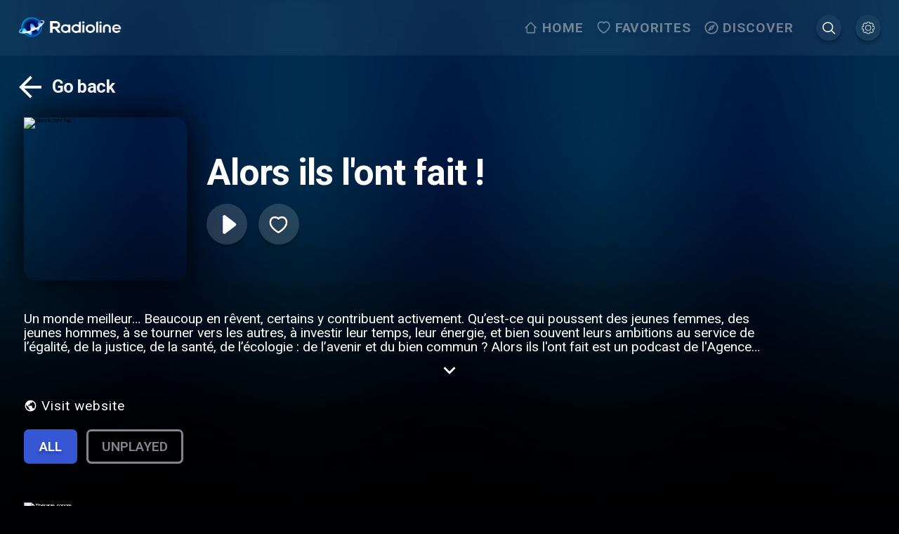

--- FILE ---
content_type: application/javascript; charset=UTF-8
request_url: https://www.radioline.co/_next/static/chunks/6076.3b4600f0cf97faf6.js
body_size: 10070
content:
(self.webpackChunk_N_E=self.webpackChunk_N_E||[]).push([[6076],{40774:function(e,r,t){"use strict";var a=t(59499),n=t(67294),l=t(85893);function i(e,r){var t=Object.keys(e);if(Object.getOwnPropertySymbols){var a=Object.getOwnPropertySymbols(e);r&&(a=a.filter(function(r){return Object.getOwnPropertyDescriptor(e,r).enumerable})),t.push.apply(t,a)}return t}function s(e){for(var r=1;r<arguments.length;r++){var t=null!=arguments[r]?arguments[r]:{};r%2?i(Object(t),!0).forEach(function(r){(0,a.Z)(e,r,t[r])}):Object.getOwnPropertyDescriptors?Object.defineProperties(e,Object.getOwnPropertyDescriptors(t)):i(Object(t)).forEach(function(r){Object.defineProperty(e,r,Object.getOwnPropertyDescriptor(t,r))})}return e}var o=function(e){return(0,l.jsx)("svg",s(s({width:"1em",height:"1em",viewBox:"0 0 60 60",fill:"none"},e),{},{children:(0,l.jsx)("path",{d:"M50 27.5H19.575L33.55 13.525 30 10 10 30l20 20 3.525-3.525L19.575 32.5H50v-5z",fill:"#fff"})}))},c=n.memo(o);r.Z=c},95345:function(e,r,t){"use strict";t.r(r),t.d(r,{PodcastPlayerWrapper:function(){return eE},default:function(){return eD}});var a=t(22564),n=t(4062),l=t(67294),i=t(68525),s=t.n(i),o=t(86010),c=t(50029),d=t(87794),u=t.n(d),p=t(43935),_=t(82334),f=t(43337),y=t(37387),m=t(28395),v=t(46725),g=t(18958),h=t(53483),x=t(48346),b=t(59499),j=t(9761),w=t(80874),k=t.n(w),O=t(76299),S=t(37526),C=t(42924),P=t(85893),Z=function(e){var r=e.className,t=e.withText;return(0,P.jsxs)("svg",{width:"1em",height:"1em",viewBox:"0 0 89 89",fill:"none",xmlns:"http://www.w3.org/2000/svg",className:void 0===r?"":r,children:[(0,P.jsx)("path",{d:"m47.766 26.738 11.7-11.7-11.7-11.702",stroke:"#fff",strokeWidth:6.326,strokeLinecap:"round",strokeLinejoin:"round"}),(0,P.jsx)("path",{d:"M73.257 45.372a30.337 30.337 0 1 1-30.338-30.337h16.548",stroke:"#fff",strokeWidth:6.326,strokeLinecap:"round",strokeLinejoin:"round"}),void 0!==t&&t&&(0,P.jsx)("path",{d:"M37.188 56.357h-3.29V40.47l-4.851 1.658v-2.786l7.72-2.84h.42v19.856Zm19.775-8.331c0 2.845-.535 4.992-1.604 6.442-1.06 1.44-2.677 2.161-4.852 2.161-2.138 0-3.75-.702-4.838-2.106-1.078-1.414-1.631-3.502-1.658-6.266v-3.425c0-2.845.53-4.979 1.59-6.401 1.069-1.423 2.695-2.134 4.879-2.134 2.166 0 3.778.693 4.839 2.08 1.069 1.386 1.617 3.46 1.644 6.224v3.425Zm-3.303-3.697c0-1.857-.253-3.216-.76-4.077-.508-.87-1.314-1.305-2.42-1.305-1.078 0-1.871.412-2.378 1.237-.508.815-.775 2.093-.802 3.833v4.485c0 1.848.258 3.225.774 4.131.517.906 1.328 1.36 2.433 1.36 1.06 0 1.844-.417 2.352-1.25.507-.843.774-2.157.801-3.942v-4.472Z",fill:"#fff"})]})},N=l.memo(Z),A=function(e){var r=e.className,t=e.withText;return(0,P.jsxs)("svg",{width:"1em",height:"1em",viewBox:"0 0 89 89",fill:"none",xmlns:"http://www.w3.org/2000/svg",className:void 0===r?"":r,children:[(0,P.jsx)("path",{d:"m40.568 26.736-11.7-11.7 11.7-11.702",stroke:"#fff",strokeWidth:6.326,strokeLinecap:"round",strokeLinejoin:"round"}),(0,P.jsx)("path",{d:"M15.077 45.372a30.337 30.337 0 1 0 30.338-30.337H28.867",stroke:"#fff",strokeWidth:6.326,strokeLinecap:"round",strokeLinejoin:"round"}),void 0!==t&&t&&(0,P.jsx)("path",{d:"M41.172 56.357h-3.29V40.47l-4.851 1.658v-2.786l7.72-2.84h.42v19.856Zm19.775-8.331c0 2.845-.535 4.992-1.604 6.442-1.06 1.44-2.677 2.161-4.852 2.161-2.138 0-3.751-.702-4.838-2.106-1.079-1.414-1.631-3.502-1.658-6.266v-3.425c0-2.845.53-4.979 1.59-6.401 1.069-1.423 2.695-2.134 4.879-2.134 2.166 0 3.778.693 4.838 2.08 1.07 1.386 1.618 3.46 1.645 6.224v3.425Zm-3.303-3.697c0-1.857-.253-3.216-.76-4.077-.508-.87-1.315-1.305-2.42-1.305-1.078 0-1.871.412-2.378 1.237-.508.815-.775 2.093-.802 3.833v4.485c0 1.848.258 3.225.774 4.131.517.906 1.328 1.36 2.433 1.36 1.06 0 1.844-.417 2.351-1.25.508-.843.775-2.157.802-3.942v-4.472Z",fill:"#fff"})]})},E=l.memo(A),T=t(4730),D=t(72037),M=t.n(D);t(94987);var R=t(2456),F=t.n(R),I=["progress","disabled"];function L(e,r){var t=Object.keys(e);if(Object.getOwnPropertySymbols){var a=Object.getOwnPropertySymbols(e);r&&(a=a.filter(function(r){return Object.getOwnPropertyDescriptor(e,r).enumerable})),t.push.apply(t,a)}return t}var V=function(e){var r=e.progress,t=e.disabled,a=(0,T.Z)(e,I),n=(0,l.useRef)(null);return(0,l.useEffect)(function(){n.current&&n.current.noUiSlider.set(r)},[r]),(0,l.useEffect)(function(){n.current&&(t?n.current.setAttribute("disabled",!0):n.current.removeAttribute("disabled"))},[t]),(0,P.jsx)(M(),function(e){for(var r=1;r<arguments.length;r++){var t=null!=arguments[r]?arguments[r]:{};r%2?L(Object(t),!0).forEach(function(r){(0,b.Z)(e,r,t[r])}):Object.getOwnPropertyDescriptors?Object.defineProperties(e,Object.getOwnPropertyDescriptors(t)):L(Object(t)).forEach(function(r){Object.defineProperty(e,r,Object.getOwnPropertyDescriptor(t,r))})}return e}({animate:!1,connect:[!0,!1],className:F().slider,instanceRef:function(e){e&&!n.current&&(n.current=e)}},a))},B=t(1919),H=t(36158),U=t(71014),W=t(41365),G=t(20811),q=t(37345),z=t(6765),Q=t(69293),Y=t(40774),K=t(26793);function X(e,r){var t=Object.keys(e);if(Object.getOwnPropertySymbols){var a=Object.getOwnPropertySymbols(e);r&&(a=a.filter(function(r){return Object.getOwnPropertyDescriptor(e,r).enumerable})),t.push.apply(t,a)}return t}function J(e){for(var r=1;r<arguments.length;r++){var t=null!=arguments[r]?arguments[r]:{};r%2?X(Object(t),!0).forEach(function(r){(0,b.Z)(e,r,t[r])}):Object.getOwnPropertyDescriptors?Object.defineProperties(e,Object.getOwnPropertyDescriptors(t)):X(Object(t)).forEach(function(r){Object.defineProperty(e,r,Object.getOwnPropertyDescriptor(t,r))})}return e}var $=function(e){return(0,P.jsxs)("svg",J(J({width:"1em",height:"1em",viewBox:"0 0 101 66",fill:"none",xmlns:"http://www.w3.org/2000/svg"},e),{},{children:[(0,P.jsx)("g",{filter:"url(#a)",children:(0,P.jsx)("path",{d:"M9.659 42.282c-.518 3.63-6.02 2.843-5.497-.811A46.896 46.896 0 0 1 19.79 12.83C27.924 5.739 38.556 1.445 50.127 1.445c5.237 0 10.274.881 14.985 2.5l-3.938 4.627a40.606 40.606 0 0 0-11.047-1.523A40.52 40.52 0 0 0 23.42 17.052a41.286 41.286 0 0 0-13.76 25.23Zm52.35 5.65a12.118 12.118 0 0 1-1.437 3.996c-3.328 5.813-10.714 7.789-16.48 4.449-5.7-3.32-7.548-11.199-4.427-16.651a12.046 12.046 0 0 1 2.755-3.288L72.64.981c2.013-2.337 5.74-.129 4.726 2.75L62.009 47.933Zm-8.632-7.807a6.478 6.478 0 0 0-8.9 2.401c-1.806 3.153-.767 7.165 2.377 8.997 2.937 1.855 7.217.556 8.914-2.41 1.806-3.153.736-7.168-2.39-8.988Zm25.346-28.737 1.744 1.44A46.915 46.915 0 0 1 96.092 41.47c.526 3.655-4.98 4.443-5.498.811a41.289 41.289 0 0 0-13.76-25.23l-.065-.058 1.954-5.604Z",fill:"#fff"})}),(0,P.jsx)("defs",{children:(0,P.jsxs)("filter",{id:"a",x:.127,y:0,width:100,height:66,filterUnits:"userSpaceOnUse",colorInterpolationFilters:"sRGB",children:[(0,P.jsx)("feFlood",{floodOpacity:0,result:"BackgroundImageFix"}),(0,P.jsx)("feColorMatrix",{in:"SourceAlpha",values:"0 0 0 0 0 0 0 0 0 0 0 0 0 0 0 0 0 0 127 0",result:"hardAlpha"}),(0,P.jsx)("feOffset",{dy:4}),(0,P.jsx)("feGaussianBlur",{stdDeviation:2}),(0,P.jsx)("feComposite",{in2:"hardAlpha",operator:"out"}),(0,P.jsx)("feColorMatrix",{values:"0 0 0 0 0 0 0 0 0 0 0 0 0 0 0 0 0 0 0.25 0"}),(0,P.jsx)("feBlend",{in2:"BackgroundImageFix",result:"effect1_dropShadow_6092_9903"}),(0,P.jsx)("feBlend",{in:"SourceGraphic",in2:"effect1_dropShadow_6092_9903",result:"shape"})]})})]}))},ee=(0,l.memo)($);function er(e,r){var t=Object.keys(e);if(Object.getOwnPropertySymbols){var a=Object.getOwnPropertySymbols(e);r&&(a=a.filter(function(r){return Object.getOwnPropertyDescriptor(e,r).enumerable})),t.push.apply(t,a)}return t}function et(e){for(var r=1;r<arguments.length;r++){var t=null!=arguments[r]?arguments[r]:{};r%2?er(Object(t),!0).forEach(function(r){(0,b.Z)(e,r,t[r])}):Object.getOwnPropertyDescriptors?Object.defineProperties(e,Object.getOwnPropertyDescriptors(t)):er(Object(t)).forEach(function(r){Object.defineProperty(e,r,Object.getOwnPropertyDescriptor(t,r))})}return e}var ea=function(e){return(0,P.jsxs)("svg",et(et({width:"1em",height:"1em",viewBox:"0 0 138 138",fill:"none"},e),{},{children:[(0,P.jsx)("g",{filter:"url(#prefix__filter0_d_6092_9945)",children:(0,P.jsx)("path",{d:"M69 0c35.879 0 65 29.121 65 65 0 35.879-29.121 65-65 65-35.879 0-65-29.121-65-65C4 29.121 33.121 0 69 0zm-3.861 61.138H38.914c-5.149 0-5.149 7.722 0 7.722h26.225v26.386c0 4.988 7.722 4.988 7.722 0V68.86h26.386c4.988 0 4.988-7.722 0-7.722H72.861V34.913c0-5.148-7.722-5.148-7.722 0v26.225zM69 3.217c-34.107 0-61.78 27.673-61.78 61.78 0 34.27 27.673 61.944 61.78 61.944 34.27 0 61.944-27.673 61.944-61.943C130.944 30.89 103.27 3.217 69 3.217z",fill:"#fff"})}),(0,P.jsx)("defs",{children:(0,P.jsxs)("filter",{id:"prefix__filter0_d_6092_9945",x:0,y:0,width:138,height:138,filterUnits:"userSpaceOnUse",colorInterpolationFilters:"sRGB",children:[(0,P.jsx)("feFlood",{floodOpacity:0,result:"BackgroundImageFix"}),(0,P.jsx)("feColorMatrix",{in:"SourceAlpha",values:"0 0 0 0 0 0 0 0 0 0 0 0 0 0 0 0 0 0 127 0",result:"hardAlpha"}),(0,P.jsx)("feOffset",{dy:4}),(0,P.jsx)("feGaussianBlur",{stdDeviation:2}),(0,P.jsx)("feComposite",{in2:"hardAlpha",operator:"out"}),(0,P.jsx)("feColorMatrix",{values:"0 0 0 0 0 0 0 0 0 0 0 0 0 0 0 0 0 0 0.25 0"}),(0,P.jsx)("feBlend",{in2:"BackgroundImageFix",result:"effect1_dropShadow_6092_9945"}),(0,P.jsx)("feBlend",{in:"SourceGraphic",in2:"effect1_dropShadow_6092_9945",result:"shape"})]})})]}))},en=(0,l.memo)(ea);function el(e,r){var t=Object.keys(e);if(Object.getOwnPropertySymbols){var a=Object.getOwnPropertySymbols(e);r&&(a=a.filter(function(r){return Object.getOwnPropertyDescriptor(e,r).enumerable})),t.push.apply(t,a)}return t}function ei(e){for(var r=1;r<arguments.length;r++){var t=null!=arguments[r]?arguments[r]:{};r%2?el(Object(t),!0).forEach(function(r){(0,b.Z)(e,r,t[r])}):Object.getOwnPropertyDescriptors?Object.defineProperties(e,Object.getOwnPropertyDescriptors(t)):el(Object(t)).forEach(function(r){Object.defineProperty(e,r,Object.getOwnPropertyDescriptor(t,r))})}return e}var es=function(e){return(0,P.jsxs)("svg",ei(ei({width:"1em",height:"1em",viewBox:"0 0 138 138",fill:"none"},e),{},{children:[(0,P.jsx)("g",{filter:"url(#prefix__filter0_d_6092_9947)",children:(0,P.jsx)("path",{d:"M69 0c35.879 0 65 29.121 65 65 0 35.879-29.121 65-65 65-35.879 0-65-29.121-65-65C4 29.121 33.121 0 69 0zm-3.861 61.138H38.914c-5.149 0-5.149 7.722 0 7.722h60.333c4.988 0 4.988-7.722 0-7.722H65.14zM69 3.217c-34.107 0-61.78 27.673-61.78 61.78 0 34.27 27.673 61.944 61.78 61.944 34.27 0 61.944-27.673 61.944-61.943C130.944 30.89 103.27 3.217 69 3.217z",fill:"#fff"})}),(0,P.jsx)("defs",{children:(0,P.jsxs)("filter",{id:"prefix__filter0_d_6092_9947",x:0,y:0,width:138,height:138,filterUnits:"userSpaceOnUse",colorInterpolationFilters:"sRGB",children:[(0,P.jsx)("feFlood",{floodOpacity:0,result:"BackgroundImageFix"}),(0,P.jsx)("feColorMatrix",{in:"SourceAlpha",values:"0 0 0 0 0 0 0 0 0 0 0 0 0 0 0 0 0 0 127 0",result:"hardAlpha"}),(0,P.jsx)("feOffset",{dy:4}),(0,P.jsx)("feGaussianBlur",{stdDeviation:2}),(0,P.jsx)("feComposite",{in2:"hardAlpha",operator:"out"}),(0,P.jsx)("feColorMatrix",{values:"0 0 0 0 0 0 0 0 0 0 0 0 0 0 0 0 0 0 0.25 0"}),(0,P.jsx)("feBlend",{in2:"BackgroundImageFix",result:"effect1_dropShadow_6092_9947"}),(0,P.jsx)("feBlend",{in:"SourceGraphic",in2:"effect1_dropShadow_6092_9947",result:"shape"})]})})]}))},eo=(0,l.memo)(es),ec=t(41127),ed=t(23855),eu=t(19802),ep=t(79490),e_=t(91289),ef=t(10833),ey=t(38886),em=t(17812),ev=t(41664),eg=t.n(ev),eh=t(61947),ex=t(91537),eb=function(e){var r,t,a=e.playerCssVariables,i=e.podcastChapter,s=e.podcast,d=e.onClose,m=e.playbackState,v=e.playbackControls,h=e.open,w=(0,K.xQ)(),Z=(0,g.r)(function(){d(),w("/log-in",!0,{openplayer:!0})}),A=Z.toggleFavorite,T=Z.loading,D=Z.isFavoriteCategory,M=(0,l.useState)(0),R=M[0],F=M[1],I=(0,l.useState)(!1),L=I[0],G=I[1],Q=(0,l.useState)(!1),Y=Q[0],X=Q[1],J=(0,l.useState)(!1),$=J[0],er=J[1],et=(0,K.IT)();(0,f.Z)(function(){L||F(m.time)},1e3);var ea=function(){m.playbackRate<2&&!m.activeAdStream&&v.setPlaybackRate(m.playbackRate+.25)},en=function(){m.playbackRate>.5&&!m.activeAdStream&&v.setPlaybackRate(m.playbackRate-.25)},el=function(){et("/".concat(s.permalink)),d()};(0,O.Z)(h);var ei=(0,l.useCallback)(function(){d()},[d]);(0,U.H)("PodcastPlayerFullScreen",ei,h&&!Y&&!$);var es,eo=function(e){if(void 0!==e){var r=e,t=Math.floor(r/3600),a=Math.floor((r-=3600*t)/60);return r-=60*a,r|=0,"".concat(t.toString().padStart(2,"0"),":").concat(a.toString().padStart(2,"0"),":").concat(r.toString().padStart(2,"0"))}return""},ed=function(e){m.activeAdStream||(v.seek(Number(e[0])),G(!1))},eu=(0,l.useMemo)(function(){return{min:0,max:m.duration}},[m.duration]),ep=(0,H.Sy)(h),ev=function(){m.activeAdStream||v.seek(m.time+10)},eb=function(){m.activeAdStream||v.seek(m.time-10)},ek=(0,l.useCallback)(function(){return X(!1)},[X]),eO=(0,l.useCallback)(function(){return er(!1)},[er]),eS=(0,n.CG)(ey.tH).session,eC=(0,e_.q)(),eP=(0,ef.Pp)(),eZ=eP.premiumVersion,eN=eP.vlybyPublisherId,eA=(0,ex.o)().country,eE=(0,l.useState)(!1),eT=eE[0],eD=eE[1],eM=(0,q.Z)(),eR=eM.width,eF=eM.height,eI=(0,l.useRef)(null),eL=(0,x.gD)(),eV=eL.setGlobalAdCloseTime,eB=eL.globalAdCloseTime,eH=eL.checkGlobalTimer,eU=eL.priceData,eW=(0,z.Z)(),eG=!!eN&&!eZ,eq=(0,l.useState)(!1),ez=eq[0],eQ=eq[1],eY=(0,l.useState)(!0),eK=eY[0],eX=eY[1],eJ=(0,l.useCallback)(function(){return"visible"===window.document.visibilityState},[window]),e$=(0,l.useState)(!1),e0=e$[0],e1=e$[1],e2=(0,l.useRef)(null),e3=(0,l.useRef)(null);(0,l.useEffect)(function(){try{window.innerHideVlybyPlayer=function(){e4(window.isVlybyAdReady)},window.innerVlybyAdReady=function(){window.isVlybyAdReady=!0,eQ(!0)}}catch(e){}return function(){try{delete window.innerHideVlybyPlayer,delete window.innerVlybyAdReady,delete window.isVlybyAdReady,clearTimeout(e2.current),clearTimeout(e3.current)}catch(e){}}},[]);var e4=(es=(0,c.Z)(u().mark(function e(){var r,t,a,n=arguments;return u().wrap(function(e){for(;;)switch(e.prev=e.next){case 0:r=n.length>0&&void 0!==n[0]&&n[0],t=n.length>1&&void 0!==n[1]&&n[1],a=n.length>2&&void 0!==n[2]&&n[2],console.log("stopVlybyVideoAds"),clearTimeout(e2.current),clearTimeout(e3.current),window.isVlybyAdReady=!1,eQ(!1),eD(!1),e8(!1),r&&eV(Number(Date.now())),eG&&!t&&(e3.current=setTimeout(function(){e5()},a?x.Ld:18e4));case 12:case"end":return e.stop()}},e)})),function(){return es.apply(this,arguments)});(0,l.useEffect)(function(){var e,r=window.document.querySelector(".ad-box");e1(!!r&&(null===(e=window.getComputedStyle(r))||void 0===e?void 0:e.display)==="none")},[]);var e6=(0,l.useState)(!1),e7=e6[0],e8=e6[1],e5=function(){if(!eT){clearTimeout(e2.current);var e,r=!!eN&&"de"!==eA.countryCode&&eJ()&&!(null!=eS&&null!==(e=eS.user)&&void 0!==e&&e.premium)&&!e0;console.log("[[VLYBY]] START LOADING",r,{open:h,isFirstVlybyAdPlay:eK,globalAdCloseTime:eB,timer:eH()}),e9()}},e9=function(){var e,r=eG&&eJ()&&!(null!=eS&&null!==(e=eS.user)&&void 0!==e&&e.premium)&&!e0;e8(r),eD(r),r?(clearTimeout(e2.current),e2.current=setTimeout(function(){console.log("[[VLYBY]] timeout",re,ez,window.isVlybyAdReady,e7,r),window.isVlybyAdReady||e4(!1,!1,!0)},re)):e4()},re=(0,l.useMemo)(function(){if(eW.effectiveType){if(["2g","slow-2g"].includes(eW.effectiveType))return 3e4;if(["3g"].includes(eW.effectiveType))return 15e3}return 1e4},[eW]);(0,l.useEffect)(function(){clearTimeout(e2.current),clearTimeout(e3.current),eG&&h&&eK?e3.current=setTimeout(function(){console.log("FIRST LOAD"),eX(!1),e5()},eH()?3e4:x.UU-(Number(Date.now())-eB)+10):eG&&!h&&(window.isVlybyAdReady=!1,eQ(!1),eD(!1),e8(!1),eX(!0))},[h]);var rr=function(){var e,r=960;window.innerWidth<1920&&(r=880),window.innerWidth<1600&&(r=600),window.innerWidth<1380&&(r=500);var t=(window.innerHeight-252-((null===(e=eI.current)||void 0===e?void 0:e.clientHeight)||0))*(16/9),a=t>r?r:t,n=window.innerWidth-80>a?a:window.innerWidth-80;return{desiredHeight:n*(9/16),desiredWidth:n}},rt=(0,l.useState)(""),ra=rt[0],rn=rt[1],rl=(0,l.useState)(""),ri=rl[0],rs=rl[1];return(0,l.useEffect)(function(){if(eG){var e=rr(),r=e.desiredHeight,t=e.desiredWidth;rn("".concat(t,"px")),rs("".concat(r,"px"))}},[eR,eF]),(0,P.jsx)(W.Z,{nodeRef:ep,in:h,timeout:400,classNames:{enterActive:k().player_fullscreen_enter_active,enter:k().player_fullscreen_enter,enterDone:k().player_fullscreen_enter_done,exit:k().player_fullscreen_exit,exitActive:k().player_fullscreen_exit_active,exitDone:k().player_fullscreen_exit_done},children:(0,P.jsx)("div",{className:k().player_fullscreen,ref:ep,children:(0,P.jsxs)("div",{className:k().player_fullscreen_wrapper,children:[(0,P.jsx)("div",{className:k().player_fullscreen_content,style:a,children:(0,P.jsxs)("div",{className:k().player_fullscreen_inner,children:[(0,P.jsx)("div",{className:k().player_fullscreen_header,"data-navigate-row":h,children:(0,P.jsx)("button",{onClick:function(){return d()},"data-navigate-item":h,className:k().player_fullscreen_close,children:(0,P.jsx)(S.Z,{})})}),(0,P.jsxs)("div",{className:(0,o.Z)(k().player_fullscreen_track),children:[(0,P.jsxs)("div",{className:(0,o.Z)(k().player_fullscreen_track,k().player_fullscreen_ad_wrapper,(r={},(0,b.Z)(r,k().video_ad,e7),(0,b.Z)(r,k().invisible,!eT&&!e7),(0,b.Z)(r,k().video_ad_ready,window.isVlybyAdReady),r)),children:[window.isVlybyAdReady&&(0,P.jsxs)(P.Fragment,{children:[(0,P.jsx)("div",{className:k().video_ad_header,children:(0,P.jsx)(eg(),{href:"/get-premium",passHref:!0,children:(0,P.jsx)("a",{"data-navigate-row":eT||e7,children:(0,P.jsx)(eh.zx,{accent:!0,"data-navigate-item":eT||e7,"data-navigate-noscroll":!0,className:k().premium_button,onClick:function(){return d()},children:eC("premium.go-premium-for",{var1:"".concat(eU.amount).concat(eU.currency_symbol)})})})})}),(0,P.jsx)("p",{className:k().ad_header,children:eC("premium.video-ad-description")})]}),(0,P.jsx)("div",{className:k().ad_player,style:{display:e7?void 0:"none",margin:"0px auto",maxWidth:"853px"},children:e7&&(0,P.jsx)("div",{className:k().vlyby_container,children:(0,P.jsx)(em.L,{width:ra,height:ri})})})]}),(0,P.jsx)("img",{src:null!==(t=i.logo)&&void 0!==t?t:s.logo,alt:"",className:(0,o.Z)(k().podcast_logo,(0,b.Z)({},k().invisible,window.isVlybyAdReady))}),(0,P.jsxs)("div",{className:(0,o.Z)(k().player_fullscreen_track_info,(0,b.Z)({},k().invisible,window.isVlybyAdReady)),children:[(0,P.jsx)("div",{className:(0,o.Z)(k().podcast_details,(0,b.Z)({},k().invisible,window.isVlybyAdReady)),children:(0,P.jsx)("h2",{className:k().title,children:s.name})}),(0,P.jsxs)("div",{className:(0,o.Z)(k().chapter_details,(0,b.Z)({},k().invisible,window.isVlybyAdReady)),children:[(0,P.jsx)("h3",{children:i.name}),i.summary?(0,P.jsx)("p",{className:k().subtitle,children:i.summary}):s.description&&(0,P.jsx)("p",{className:k().subtitle,children:s.description})]})]})]}),(0,P.jsxs)("div",{className:(0,o.Z)(k().player_fullscreen_controls,(0,b.Z)({},k().video_ad_ready,window.isVlybyAdReady)),"data-navigate-row":h,children:[(0,P.jsx)("button",{className:(0,o.Z)(k().button_secondary,k().controls_first),"data-navigate-item":h,onClick:function(){return el()},children:(0,P.jsx)(C.Z,{})}),(0,P.jsx)("button",{className:(0,o.Z)(k().button_priamry,k().heart),onClick:function(){return A(s,m.playing)},"data-navigate-item":h,"data-navigate-noscroll":!0,children:T?(0,P.jsx)(y.Z,{}):D(s)?(0,P.jsx)(B.Z,{}):(0,P.jsx)(j.Z,{})}),(0,P.jsx)("button",{className:(0,o.Z)(k().play,(0,b.Z)({},k().show_play,!m.playing)),"data-navigate-item":h,"data-navigate-noscroll":!0,onClick:function(e){e.stopPropagation(),v.toggle()},children:m.loading?(0,P.jsx)(y.Z,{}):m.playing?(0,P.jsx)(_.Z,{}):(0,P.jsx)(p.Z,{})}),(0,P.jsx)("button",{className:(0,o.Z)(k().button_priamry),id:"speed-control-button",onClick:function(){return er(!0)},"data-navigate-item":h,"data-navigate-noscroll":!0,children:(0,P.jsx)(ee,{})}),(0,P.jsx)("button",{className:(0,o.Z)(k().button_secondary,k().controls_last),onClick:function(){return X(!0)},"data-navigate-item":h,"data-navigate-noscroll":!0,children:(0,P.jsx)(ec.Z,{})})]}),(0,P.jsx)("div",{"data-navigate-row":h,className:(0,o.Z)(k().player_fullscreen_progress_wrapper,k().player_fullscreen_controls,(0,b.Z)({},k().video_ad_ready_progress,window.isVlybyAdReady)),children:null!==m.duration&&m.duration>0&&(0,P.jsxs)(P.Fragment,{children:[(0,P.jsx)("button",{"data-navigate-item":h,"data-navigate-noscroll":!0,className:(0,o.Z)(k().button_secondary,k().button_jump),onClick:function(){return eb()},children:(0,P.jsx)(E,{withText:!0})}),(0,P.jsxs)("div",{className:k().player_fullscreen_track_wrapper,children:[(0,P.jsx)(V,{range:eu,start:0,progress:R,onChange:ed,onStart:function(){return G(!0)},disabled:!!m.activeAdStream}),(0,P.jsx)("div",{className:k().player_fullscreen_time,children:eo(R)}),(0,P.jsx)("div",{className:(0,o.Z)(k().player_fullscreen_time,k().player_fullscreen_time_end),children:eo(m.duration)})]}),(0,P.jsx)("button",{"data-navigate-item":h,"data-navigate-noscroll":!0,className:(0,o.Z)(k().button_secondary,k().button_jump),onClick:function(){return ev()},children:(0,P.jsx)(N,{withText:!0})})]})})]})}),(0,P.jsx)(ej,{open:Y,podcast:s,onClose:ek}),(0,P.jsx)(ew,{open:$,onClose:eO,currentSpeed:m.playbackRate,onSpeedUp:ea,onSpeedDown:en,podcastChapter:i})]})})})},ej=function(e){var r=e.open,t=e.onClose,i=(0,H.Sy)(r),s=(0,n.CG)(a.tA).podcastQueue,o=(0,n.TL)(),c=function(e){try{var r=(0,ed.Z)(e);return(0,eu.Z)(r,"d MMM yyyy",{locale:(0,ep.Gr)()})}catch(t){return console.error(t),""}},d=(0,e_.q)();(0,Q.Z)(i,function(e){t()});var u=(0,l.useCallback)(function(){t()},[t]);return(0,U.H)("PodcastSidebar",u,r),(0,P.jsx)(W.Z,{nodeRef:i,in:r,timeout:400,classNames:{enterActive:k().player_sidebar_enter_active,enter:k().player_sidebar_enter,enterDone:k().player_sidebar_enter_done,exit:k().player_sidebar_exit,exitActive:k().player_sidebar_exit_active,exitDone:k().player_sidebar_exit_done},children:(0,P.jsx)("div",{className:k().player_sidebar,ref:i,children:(0,P.jsx)("div",{className:k().player_sidebar_inner,children:s.items.map(function(e,t){return(0,P.jsx)("div",{"data-navigate-row":r,children:(0,P.jsxs)("div",{className:k().queue_item,"data-navigate-item":r,tabIndex:0,onClick:function(){o(a.i9.setPodcastQueue({items:s.items,activeIndex:t}))},children:[(0,P.jsx)("p",{className:k().queue_item_name,children:e.name}),(0,P.jsxs)("p",{className:k().queue_item_duration,children:[c((null==e?void 0:e.published)||"")," -"," ",(0,G.G)(e.duration,d)]})]})},"sidebar-item-".concat(e.permalink))})})})})},ew=function(e){var r=e.open,t=e.onClose,a=e.onSpeedUp,n=e.onSpeedDown,i=e.currentSpeed,s=(0,H.Sy)(r),c=(0,ef.Pp)().arrowNavigationEnabled,d=(0,l.useCallback)(function(){t()},[t]);return(0,U.H)("PodcastSpeedSidebar",d,r),(0,Q.Z)(s,function(e){var a;r&&!(null!=e&&null!==(a=e.composedPath())&&void 0!==a&&a.filter(function(e){return"speed-control-button"===e.id}).length)&&t()}),(0,P.jsx)(W.Z,{nodeRef:s,in:r,timeout:400,classNames:{enterActive:k().player_sidebar_enter_active,enter:k().player_sidebar_enter,enterDone:k().player_sidebar_enter_done,exit:k().player_sidebar_exit,exitActive:k().player_sidebar_exit_active,exitDone:k().player_sidebar_exit_done},children:(0,P.jsx)("div",{className:(0,o.Z)(k().player_sidebar,k().player_sidebar_speed),ref:s,children:(0,P.jsxs)("div",{className:k().player_sidebar_inner,children:[(0,P.jsx)("div",{"data-navigate-row":r,className:k().speed_control,children:(0,P.jsx)("button",{"data-navigate-item":r,"data-navigate-noscroll":!0,onClick:function(){return a()},children:(0,P.jsx)(en,{})})}),(0,P.jsxs)("div",{className:k().current_speed,children:[i,"x"]}),(0,P.jsx)("div",{"data-navigate-row":r,className:k().speed_control,children:(0,P.jsx)("button",{"data-navigate-item":r,"data-navigate-noscroll":!0,onClick:function(){return n()},children:(0,P.jsx)(eo,{})})}),!c&&(0,P.jsx)("div",{className:k().close_container,children:(0,P.jsx)("button",{"data-navigate-item":r,className:k().close,"data-navigate-noscroll":!0,onClick:function(){return t()},children:(0,P.jsx)(Y.Z,{})})})]})})})},ek=t(54008),eO=t(43007),eS=t(21075),eC=function(e,r,t){(0,l.useEffect)(function(){if(t){var a=function(t){window.VK_FAST_FWD&&t.keyCode===window.VK_FAST_FWD&&e(),window.VK_REWIND&&t.keyCode===window.VK_REWIND&&r()};return document.addEventListener("keydown",a),function(){return document.removeEventListener("keydown",a)}}},[e,r,t])},eP=function(e){var r,t,i=e.podcastChapter,o=e.podcast,d=e.playerOpen,b=e.setPlayerOpen,j=e.streams,w=e.streamsLoading,k=e.adStreams,O=e.initialProgress,S=e.isOffline,C=e.sendTargetspotTimeUpdateEvent,Z=e.sendTargetspotStateUpdateEvent,N=e.sendTargetspotTrackingEvent,A=e.refetchStreams,E=e.streamsLoadError,T=(0,l.useState)(null),D=T[0],M=T[1],R=(0,l.useState)(null),F=R[0],I=R[1],L=(0,g.r)(),V=L.isFavoriteCategory,B=L.addToFavorites,H=L.removeFromFavorites,U=(0,e_.q)(),W=(0,h.cM)({content:U("playback-error")}),G=(0,h.cM)({content:U("http-error")}),q=(0,n.CG)(ey.tH).session,z=(0,n.TL)(),Q=(0,x.gD)(),Y=Q.playerEnabled,K=Q.isPlaying,X=Q.setPlayerEnabled,J=Q.setDuration,$=Q.setIsPlaying,ee=Q.setIsMediaLoading,er=(0,n.CG)(a.tA).podcastQueue,et=V(o),ea=(0,l.useMemo)(function(){return[{src:i.logo||o.logo,sizes:"96x96",type:"image/png"},{src:i.logo||o.logo,sizes:"128x128",type:"image/png"},{src:i.logo||o.logo,sizes:"192x192",type:"image/png"},{src:i.logo||o.logo,sizes:"256x256",type:"image/png"},{src:i.logo||o.logo,sizes:"384x384",type:"image/png"},{src:i.logo||o.logo,sizes:"512x512",type:"image/png"}]},[i.logo,o.logo]);(0,l.useEffect)(function(){D&&(B(D,K),M(null))},[D]),(0,l.useEffect)(function(){F&&(H(F,K),I(null))},[F]);var en=(0,l.useCallback)(function(){er.items.length>0&&null!==er.activeIndex&&(er.activeIndex>0?z(a.i9.setPodcastQueue({items:er.items,activeIndex:er.activeIndex-1})):z(a.i9.setPodcastQueue({items:er.items,activeIndex:er.items.length-1})))},[er]),el=(0,l.useCallback)(function(){er.items.length>0&&null!==er.activeIndex&&(er.activeIndex<er.items.length-1?z(a.i9.setPodcastQueue({items:er.items,activeIndex:er.activeIndex+1})):z(a.i9.setPodcastQueue({items:er.items,activeIndex:0})))},[er]),ei=function(e){e?M(o):I(o)},es=function(){N(eS.q3.Complete),z(ey.hI.setLastAdTimestamp(new Date))},eo=function(){var e=!(arguments.length>0)||void 0===arguments[0]||arguments[0];e?W():G()};(0,l.useEffect)(function(){E&&W()},[E]);var ec=function(){eh.activeAdStream||ex.seek(eh.time-10)},ed=function(){eh.activeAdStream||ex.seek(eh.time+10)},eu=function(){X(!0)},ep=function(){el()},em=(0,ek.Z)({title:i.name,artist:o.name,artwork:ea,audioProps:{className:s().audio_player,onPlay:eu},isFavorite:et,favoritesEnabled:!!(null!=q&&q.user),streamType:"podcast",streams:j,adStreams:k,streamsLoading:w,autoplay:Y,initialProgress:O,onStreamEnd:ep,onNextTrack:el,onPreviousTrack:en,onFavoriteToggle:ei,onAdStreamEnd:es,onPlaybackError:eo,onSeekBackward:ec,onSeekForward:ed,permalink:o.permalink},[i.permalink]),ev=em.audioElement,eg=em.fallbackAudioElement,eh=em.state,ex=em.controls,ej=em.audioRef;eC(function(){ed()},function(){ec()},(0,ef.Pp)().arrowNavigationEnabled),(0,l.useEffect)(function(){null!==er.activeIndex&&er.items[er.activeIndex].permalink!==i.permalink&&z(a.i9.selectTrack({podcast:{podcast:o,podcastChapter:er.items[er.activeIndex]},category:null}))},[er,i,o]);var ew={"--image-background":"url(".concat(null!==(r=i.logo)&&void 0!==r?r:o.logo,")")};(0,f.Z)((0,c.Z)(u().mark(function e(){var r;return u().wrap(function(e){for(;;)switch(e.prev=e.next){case 0:if(eh.activeAdStream&&eh.playing&&C(eh),!(eh.time>0)){e.next=15;break}if(!S){e.next=6;break}eO.db.offlineChapters.update(i.permalink,{playbackProgress:0|eh.time}).catch(function(e){return console.error(e)}),e.next=15;break;case 6:if(!(null!=q&&q.user&&i.duration&&!(null!==(r=ej.current)&&void 0!==r&&r.paused))){e.next=15;break}return(0,v.Ij)(i.permalink,{finished:(0|eh.time)>i.duration-15,seconds:0|eh.time}),e.prev=8,e.next=11,(0,v.bj)(i.permalink,{isPlaying:eh.playing});case 11:e.next=15;break;case 13:e.prev=13,e.t0=e.catch(8);case 15:case"end":return e.stop()}},e,null,[[8,13]])})),5e3),(0,f.Z)((0,c.Z)(u().mark(function e(){return u().wrap(function(e){for(;;)switch(e.prev=e.next){case 0:if(!(i.permalink&&eh.playing)){e.next=8;break}return e.prev=1,e.next=4,(0,v.bj)(i.permalink,{isPlaying:eh.playing});case 4:e.next=8;break;case 6:e.prev=6,e.t0=e.catch(1);case 8:case"end":return e.stop()}},e,null,[[1,6]])})),3e4);var eP=(0,h.cM)({content:U("network.connection-lost")});(0,l.useEffect)(function(){window.navigator.onLine||eP()},[i.permalink]),(0,m.G)(ex.toggle),(0,l.useEffect)(function(){$(eh.playing),i.permalink&&(0,v.bj)(i.permalink,{isPlaying:eh.playing}),eh.activeAdStream&&Z(eh)},[eh.playing]),(0,l.useEffect)(function(){J(eh.duration||null)},[eh.duration]),(0,l.useEffect)(function(){ee(eh.loading)},[eh.loading]),(0,l.useEffect)(function(){K&&!eh.playing&&ex.play(),!K&&eh.playing&&ex.pause()},[K]);var eZ=(0,l.useCallback)(function(){return b(!1)},[b]);return(0,P.jsxs)(P.Fragment,{children:[(0,P.jsx)("div",{className:s().content_wrapper,onClick:function(){return b(!0)},style:ew,"data-navigate-item":!0,tabIndex:0,children:(0,P.jsxs)("div",{className:s().content,children:[(0,P.jsxs)("div",{className:s().track_info,children:[(0,P.jsx)("img",{className:s().cover_img,src:null!==(t=i.logo)&&void 0!==t?t:o.logo,alt:""}),(0,P.jsx)("div",{children:(0,P.jsx)("p",{className:s().track_title,children:i.name})})]}),(0,P.jsx)("div",{className:s().track_controls,children:(0,P.jsx)("button",{className:s().play_pause_icon,onClick:function(e){E?A():ex.toggle(),e.stopPropagation()},children:!E&&(w||eh.loading)?(0,P.jsx)(y.Z,{}):eh.playing?(0,P.jsx)(_.Z,{}):(0,P.jsx)(p.Z,{})})})]})}),ev,eg,(0,P.jsx)(eb,{open:d,podcastChapter:i,podcast:o,playerCssVariables:ew,onClose:eZ,playbackState:eh,playbackControls:ex})]})},eZ=t(90413),eN=t(85889),eA=t(38448),eE=function(){var e,r,t=(0,l.useState)(!1),i=t[0],c=t[1],d=(0,n.CG)(a.tA).activeMedia,u=null==d?void 0:null===(e=d.podcast)||void 0===e?void 0:e.podcastChapter,p=null==d?void 0:null===(r=d.podcast)||void 0===r?void 0:r.podcast;return u?(0,P.jsx)(P.Fragment,{children:(0,P.jsx)("div",{className:(0,o.Z)(s().wrapper),children:(0,P.jsx)(eT,{podcastChapter:u,podcast:p,playerOpen:i,setPlayerOpen:c})})}):null},eT=function(e){var r=e.podcast,t=e.playerOpen,a=e.setPlayerOpen,i=e.podcastChapter,s=(0,x.gD)(),o=s.playerEnabled,c=s.fullscreenPlayerInitialyOpen,d=s.setFullscreenPlayerInitialyOpen,u=(0,n.CG)(ey.tH).session,p=(0,z.Z)(),_=(0,eN.tw)().offlineChapters,f=(0,eZ.lk)(i.permalink,{enabled:!1,keepPreviousData:!1,refetchOnMount:!1,refetchOnWindowFocus:!1}),y=f.data,m=f.isLoading,v=f.isError,g=f.refetch,h=(0,eZ.Xv)(i.permalink,{enabled:!1}),b=h.data,j=h.isLoading,w=h.refetch;(0,l.useEffect)(function(){o&&c&&(a(!0),d(!1))},[r.permalink,c]);var k=(0,l.useMemo)(function(){return null==_?void 0:_.find(function(e){return e.permalink===i.permalink})},[_,i.permalink]),O=(0,l.useMemo)(function(){return k?{url:URL.createObjectURL(null==k?void 0:k.file),protocol:"offline"}:null},[i,null==k?void 0:k.chapter.permalink]);(0,l.useEffect)(function(){!O&&(g(),null!=u&&u.user&&w())},[O,p,i,u]);var S=(0,l.useMemo)(function(){var e,r,t,a;return k?k.playbackProgress:null!=b&&null!==(e=b.data)&&void 0!==e&&null!==(r=e.data)&&void 0!==r&&r.finished?0:(null==b?void 0:null===(t=b.data)||void 0===t?void 0:null===(a=t.data)||void 0===a?void 0:a.seconds)||0},[k,b]),C=(0,l.useMemo)(function(){var e,r,t,a;return(null==y?void 0:null===(e=y.data)||void 0===e?void 0:null===(r=e.body)||void 0===r?void 0:null===(t=r.content)||void 0===t?void 0:null===(a=t.streams)||void 0===a?void 0:a.filter(eA.Dw).sort(function(e,r){return(r.bitrate||0)-(e.bitrate||0)}))||[]},[y]),Z=(0,eS.BZ)(r),N=Z.adStreams,A=Z.adStreamsLoading,E=Z.sendTargetspotTimeUpdateEvent,T=Z.sendTrackingEvent,D=Z.sendTargetspotStateUpdateEvent;return(0,P.jsx)(eP,{podcastChapter:i,podcast:r,streamsLoadError:v,refetchStreams:g,playerOpen:t,setPlayerOpen:a,streams:O?[O]:C,adStreams:N,streamsLoading:!O&&(j||A||m),sendTargetspotTimeUpdateEvent:E,sendTargetspotTrackingEvent:T,sendTargetspotStateUpdateEvent:D,initialProgress:S,isOffline:!!k})},eD=eE},20811:function(e,r,t){"use strict";t.d(r,{G:function(){return a}});var a=function(e,r){if(void 0!==e){var t=e,a=Math.floor(t/3600),n=Math.floor((t-=3600*a)/60);t-=60*n,t|=0;var l="";return a&&(l+="".concat(a.toString().padStart(2,"0")," ").concat(r("time.h")," ")),n&&(l+="".concat(n.toString().padStart(2,"0")," ").concat(r("time.min")," ")),t&&(l+="".concat(t.toString().padStart(2,"0")," ").concat(r("time.s")," ")),l}return""}},80874:function(e){e.exports={progressColorPrimaryMuted:"rgba(0,0,0,0)",progressColorFill:"#ffca41",progressColorPrimary:"#ffca41",contentMaxWidth:"192rem",player_fullscreen_close:"podcast-player-fullscreen_player_fullscreen_close__E7fsJ",button_priamry:"podcast-player-fullscreen_button_priamry__xvZkW",button_secondary:"podcast-player-fullscreen_button_secondary__F_1Nj",play:"podcast-player-fullscreen_play__jHrGw",player_sidebar_enter_active:"podcast-player-fullscreen_player_sidebar_enter_active__BCUfi",player_sidebar_exit_active:"podcast-player-fullscreen_player_sidebar_exit_active__CTaNT",player_fullscreen_enter_active:"podcast-player-fullscreen_player_fullscreen_enter_active__bIZMM",player_fullscreen_exit_active:"podcast-player-fullscreen_player_fullscreen_exit_active__9rF7M",player_fullscreen_controls:"podcast-player-fullscreen_player_fullscreen_controls__jfhcJ",speed_control:"podcast-player-fullscreen_speed_control__MkLrI",player_sidebar:"podcast-player-fullscreen_player_sidebar___wJnY",player_sidebar_inner:"podcast-player-fullscreen_player_sidebar_inner__f3XOe",close_container:"podcast-player-fullscreen_close_container__4dgLd",close:"podcast-player-fullscreen_close__TR0VY",player_sidebar_enter:"podcast-player-fullscreen_player_sidebar_enter__Qfve0",player_sidebar_enter_done:"podcast-player-fullscreen_player_sidebar_enter_done__o0_uw",player_sidebar_exit:"podcast-player-fullscreen_player_sidebar_exit___m8T_",player_sidebar_exit_done:"podcast-player-fullscreen_player_sidebar_exit_done__NDqHH",queue_item:"podcast-player-fullscreen_queue_item__DUHRY",queue_item_name:"podcast-player-fullscreen_queue_item_name__TH22D",queue_item_duration:"podcast-player-fullscreen_queue_item_duration__BHrjV",player_sidebar_speed:"podcast-player-fullscreen_player_sidebar_speed__xJK8V",current_speed:"podcast-player-fullscreen_current_speed__mESHh",invisible:"podcast-player-fullscreen_invisible__cy9DL",player_fullscreen:"podcast-player-fullscreen_player_fullscreen__ilr9p",player_fullscreen_enter:"podcast-player-fullscreen_player_fullscreen_enter__FjiBw",player_fullscreen_enter_done:"podcast-player-fullscreen_player_fullscreen_enter_done__0F31D",player_fullscreen_exit:"podcast-player-fullscreen_player_fullscreen_exit__0WoQL",player_fullscreen_exit_done:"podcast-player-fullscreen_player_fullscreen_exit_done__mkxQ5",player_fullscreen_wrapper:"podcast-player-fullscreen_player_fullscreen_wrapper__xqiro",player_fullscreen_content:"podcast-player-fullscreen_player_fullscreen_content__Miz37",player_fullscreen_inner:"podcast-player-fullscreen_player_fullscreen_inner__9qo_T",player_fullscreen_header:"podcast-player-fullscreen_player_fullscreen_header__t2ewa",player_logo:"podcast-player-fullscreen_player_logo__67fR0",video_ad_header:"podcast-player-fullscreen_video_ad_header__1MUA8",player_fullscreen_track:"podcast-player-fullscreen_player_fullscreen_track__ogRCL",player_fullscreen_track_info_ads:"podcast-player-fullscreen_player_fullscreen_track_info_ads__YCGaR",player_fullscreen_ad_wrapper:"podcast-player-fullscreen_player_fullscreen_ad_wrapper__UQ_x0",video_ad_active:"podcast-player-fullscreen_video_ad_active__sZBOy",player_fullscreen_track_info:"podcast-player-fullscreen_player_fullscreen_track_info__R6Dr4",show_name:"podcast-player-fullscreen_show_name__nHhvv",podcast_logo:"podcast-player-fullscreen_podcast_logo__uxs9m",video_ad:"podcast-player-fullscreen_video_ad__BYTDK",ad_player:"podcast-player-fullscreen_ad_player__vfzwa",ad_header:"podcast-player-fullscreen_ad_header__R2yLx",video_ad_ready:"podcast-player-fullscreen_video_ad_ready__wjmZI",title:"podcast-player-fullscreen_title__CNWS9",chapter_details:"podcast-player-fullscreen_chapter_details__Xu87v",subtitle:"podcast-player-fullscreen_subtitle__aBad5",heart:"podcast-player-fullscreen_heart__sMS96",filled_button:"podcast-player-fullscreen_filled_button__ZOePv",controls_first:"podcast-player-fullscreen_controls_first__Wti1M",controls_last:"podcast-player-fullscreen_controls_last__4g_e3",player_fullscreen_progress_wrapper:"podcast-player-fullscreen_player_fullscreen_progress_wrapper__YS9V9",video_ad_ready_progress:"podcast-player-fullscreen_video_ad_ready_progress__FcM7U",button_jump:"podcast-player-fullscreen_button_jump__XCfmo",player_fullscreen_track_wrapper:"podcast-player-fullscreen_player_fullscreen_track_wrapper__tu5pP",player_fullscreen_time:"podcast-player-fullscreen_player_fullscreen_time___yXjx",player_fullscreen_time_end:"podcast-player-fullscreen_player_fullscreen_time_end__dQGbu",vlyby_container:"podcast-player-fullscreen_vlyby_container__1C15g"}},68525:function(e){e.exports={progressColorPrimaryMuted:"rgba(0,0,0,0)",progressColorFill:"#ffca41",progressColorPrimary:"#ffca41",contentMaxWidth:"192rem",content_wrapper:"podcast-player_content_wrapper__ftuIE",wrapper:"podcast-player_wrapper__jta_H",audio_player:"podcast-player_audio_player__B5l4l",navigation_active:"podcast-player_navigation_active__CnTPP",content:"podcast-player_content__54t_J",track_info:"podcast-player_track_info__U6no4",cover_img:"podcast-player_cover_img__vjERW",track_title:"podcast-player_track_title__IjXyo",track_subtitle:"podcast-player_track_subtitle__U18p9",track_controls:"podcast-player_track_controls__c4yrn",play_pause_icon:"podcast-player_play_pause_icon__CaFIp"}},2456:function(e){e.exports={progressColorPrimaryMuted:"rgba(0,0,0,0)",progressColorFill:"#ffca41",progressColorPrimary:"#ffca41",contentMaxWidth:"192rem",slider:"progress-slider_slider__98aAB"}}}]);
//# sourceMappingURL=6076.3b4600f0cf97faf6.js.map